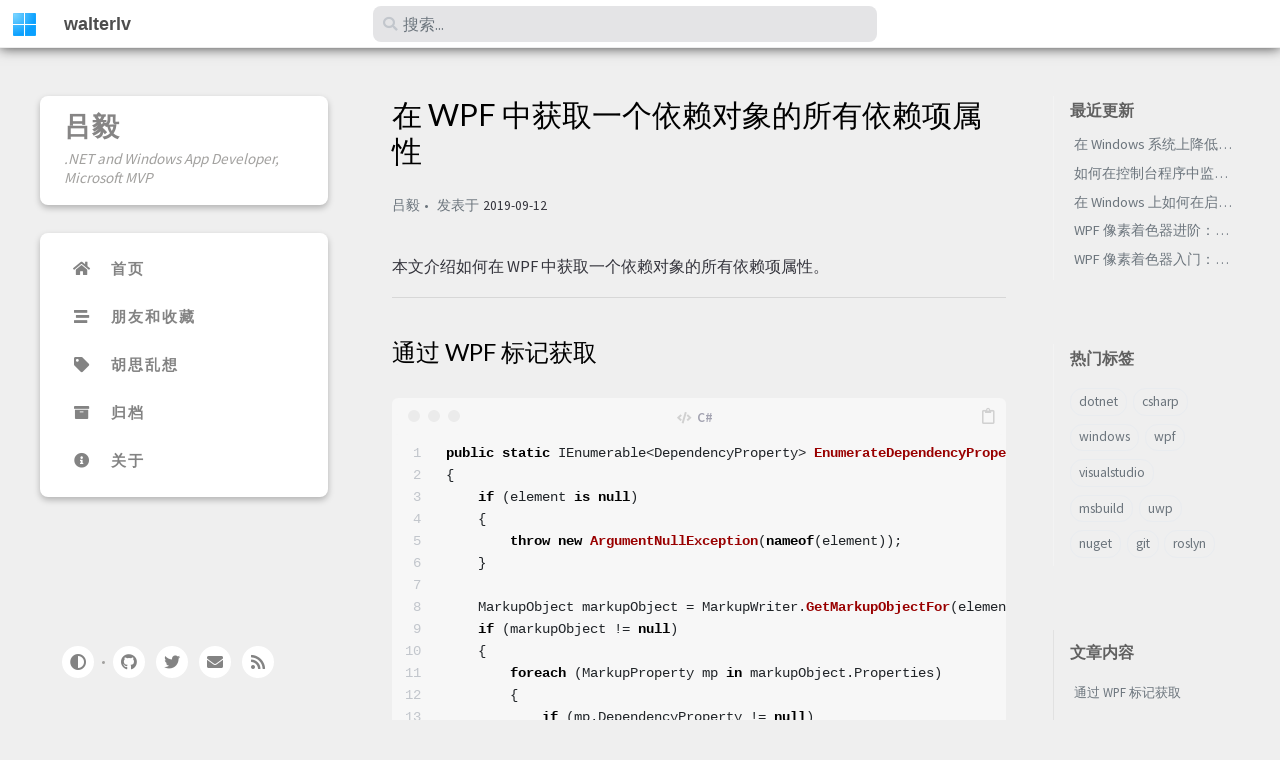

--- FILE ---
content_type: text/html; charset=utf-8
request_url: https://blog.walterlv.com/post/wpf-get-all-dependency-properties.html
body_size: 7508
content:
<!DOCTYPE html><html lang="zh-CN" ><head><meta http-equiv="Content-Type" content="text/html; charset=UTF-8"><meta name="viewport" content="width=device-width, initial-scale=1, shrink-to-fit=no"><meta name="day-prompt" content="天前"><meta name="hour-prompt" content="小时前"><meta name="minute-prompt" content="分钟前"><meta name="justnow-prompt" content="刚刚"><meta name="generator" content="Jekyll v4.2.1" /><meta property="og:title" content="在 WPF 中获取一个依赖对象的所有依赖项属性" /><meta name="author" content="吕毅" /><meta property="og:locale" content="zh_CN" /><meta name="description" content="本文介绍如何在 WPF 中获取一个依赖对象的所有依赖项属性。" /><meta property="og:description" content="本文介绍如何在 WPF 中获取一个依赖对象的所有依赖项属性。" /><link rel="canonical" href="https://blog.walterlv.com/post/wpf-get-all-dependency-properties.html" /><meta property="og:url" content="https://blog.walterlv.com/post/wpf-get-all-dependency-properties.html" /><meta property="og:site_name" content="walterlv" /><meta property="og:type" content="article" /><meta property="article:published_time" content="2019-09-12T11:24:33+08:00" /><meta name="twitter:card" content="summary" /><meta property="twitter:title" content="在 WPF 中获取一个依赖对象的所有依赖项属性" /><meta name="twitter:site" content="@_lvyi_" /><meta name="twitter:creator" content="@吕毅" /> <script type="application/ld+json"> {"datePublished":"2019-09-12T11:24:33+08:00","description":"本文介绍如何在 WPF 中获取一个依赖对象的所有依赖项属性。","dateModified":"2021-12-20T00:40:29+08:00","headline":"在 WPF 中获取一个依赖对象的所有依赖项属性","mainEntityOfPage":{"@type":"WebPage","@id":"https://blog.walterlv.com/post/wpf-get-all-dependency-properties.html"},"publisher":{"@type":"Organization","logo":{"@type":"ImageObject","url":"https://blog.walterlv.com/assets/img/logo.png"},"name":"吕毅"},"url":"https://blog.walterlv.com/post/wpf-get-all-dependency-properties.html","author":{"@type":"Person","name":"吕毅"},"@type":"BlogPosting","@context":"https://schema.org"}</script><title>在 WPF 中获取一个依赖对象的所有依赖项属性 - walterlv</title><link rel="apple-touch-icon" sizes="180x180" href="/assets/img/favicons/apple-touch-icon.png"><link rel="icon" type="image/png" sizes="32x32" href="/assets/img/favicons/favicon-32x32.png"><link rel="icon" type="image/png" sizes="16x16" href="/assets/img/favicons/favicon-16x16.png"><link rel="manifest" href="/assets/img/favicons/site.webmanifest"><link rel="shortcut icon" href="/assets/img/favicons/favicon.ico"><meta name="apple-mobile-web-app-title" content="walterlv"><meta name="application-name" content="walterlv"><meta name="msapplication-TileColor" content="#da532c"><meta name="msapplication-config" content="/assets/img/favicons/browserconfig.xml"><meta name="theme-color" content="#ffffff"><link rel="preconnect" href="https://fonts.gstatic.com" crossorigin="anonymous"><link rel="dns-prefetch" href="https://fonts.gstatic.com"><link rel="preconnect" href="https://www.google-analytics.com" crossorigin="use-credentials"><link rel="dns-prefetch" href="https://www.google-analytics.com"><link rel="preconnect" href="https://www.googletagmanager.com" crossorigin="anonymous"><link rel="dns-prefetch" href="https://www.googletagmanager.com"><link rel="preconnect" href="https://cdn.jsdelivr.net"><link rel="dns-prefetch" href="https://cdn.jsdelivr.net"><link rel="stylesheet" href="https://cdn.jsdelivr.net/npm/bootstrap@4.0.0/dist/css/bootstrap.min.css"><link rel="stylesheet" href="https://cdn.jsdelivr.net/npm/@fortawesome/fontawesome-free@5.11.2/css/all.min.css"><link rel="stylesheet" href="/assets/css/style.css"><link rel="stylesheet" href="https://cdn.jsdelivr.net/gh/afeld/bootstrap-toc@1.0.1/dist/bootstrap-toc.min.css"><link rel="stylesheet" href="https://cdn.jsdelivr.net/npm/magnific-popup@1.1.0/dist/magnific-popup.min.css"> <script src="https://cdn.jsdelivr.net/npm/jquery@3/dist/jquery.min.js"></script> <script type="text/javascript"> class ModeToggle { static get MODE_KEY() { return "mode"; } static get DARK_MODE() { return "dark"; } static get LIGHT_MODE() { return "light"; } static get ID() { return "mode-toggle"; } constructor() { if (this.hasMode) { if (this.isDarkMode) { if (!this.isSysDarkPrefer) { this.setDark(); } } else { if (this.isSysDarkPrefer) { this.setLight(); } } } let self = this; /* always follow the system prefers */ this.sysDarkPrefers.addEventListener("change", () => { if (self.hasMode) { if (self.isDarkMode) { if (!self.isSysDarkPrefer) { self.setDark(); } } else { if (self.isSysDarkPrefer) { self.setLight(); } } self.clearMode(); } self.notify(); }); } /* constructor() */ get sysDarkPrefers() { return window.matchMedia("(prefers-color-scheme: dark)"); } get isSysDarkPrefer() { return this.sysDarkPrefers.matches; } get isDarkMode() { return this.mode === ModeToggle.DARK_MODE; } get isLightMode() { return this.mode === ModeToggle.LIGHT_MODE; } get hasMode() { return this.mode != null; } get mode() { return sessionStorage.getItem(ModeToggle.MODE_KEY); } /* get the current mode on screen */ get modeStatus() { if (this.isDarkMode || (!this.hasMode && this.isSysDarkPrefer)) { return ModeToggle.DARK_MODE; } else { return ModeToggle.LIGHT_MODE; } } setDark() { $('html').attr(ModeToggle.MODE_KEY, ModeToggle.DARK_MODE); sessionStorage.setItem(ModeToggle.MODE_KEY, ModeToggle.DARK_MODE); } setLight() { $('html').attr(ModeToggle.MODE_KEY, ModeToggle.LIGHT_MODE); sessionStorage.setItem(ModeToggle.MODE_KEY, ModeToggle.LIGHT_MODE); } clearMode() { $('html').removeAttr(ModeToggle.MODE_KEY); sessionStorage.removeItem(ModeToggle.MODE_KEY); } /* Notify another plugins that the theme mode has changed */ notify() { window.postMessage({ direction: ModeToggle.ID, message: this.modeStatus }, "*"); } } /* ModeToggle */ const toggle = new ModeToggle(); function flipMode() { if (toggle.hasMode) { if (toggle.isSysDarkPrefer) { if (toggle.isLightMode) { toggle.clearMode(); } else { toggle.setLight(); } } else { if (toggle.isDarkMode) { toggle.clearMode(); } else { toggle.setDark(); } } } else { if (toggle.isSysDarkPrefer) { toggle.setLight(); } else { toggle.setDark(); } } toggle.notify(); } /* flipMode() */ </script><body data-spy="scroll" data-target="#toc"><div id="topbar-wrapper" class="row topbar-down"><div id="topbar" class="col-12 d-flex h-100 align-items-center"><div id="topbar-logoside" class="col"> <a id="topbar-logo" href="https://blog.walterlv.com" alt="avatar"> <img src="/assets/img/logo.png" alt="avatar" onerror="this.style.display='none'"> </a> <i id="sidebar-trigger" class="fas fa-bars fa-fw"></i> <a id="topbar-title" class="site-title" href="https://blog.walterlv.com" alt="walterlv"> walterlv </a></div><div id="topbar-searchside" class="justify-content-center col-5"> <i id="search-trigger" class="fas fa-search fa-fw"></i> <span id="search-wrapper" class="align-items-center"> <i class="fas fa-search fa-fw"></i> <input class="form-control" id="search-input" type="search" aria-label="search" autocomplete="off" placeholder="搜索..."> <i class="fa fa-times-circle fa-fw" id="search-cleaner"></i> </span> <span id="search-cancel" >取消</span></div><div class="col"></div></div></div><div id="sidebar" class="d-flex flex-column align-items-end" lang="zh-CN"><div class="sidebar-box post-item-box profile-wrapper text-center"><div class="site-title mt-3"> <a href="/">吕毅</a></div><div class="site-subtitle font-italic">.NET and Windows App Developer, Microsoft MVP</div></div><ul class="sidebar-box post-item-box"><li class="nav-item"> <a href="/" class="nav-link"> <i class="fa-fw fas fa-home ml-xl-3 mr-xl-3 unloaded"></i> <span>首页</span> </a><li class="nav-item"> <a href="/friends/" class="nav-link"> <i class="fa-fw fas fa-stream ml-xl-3 mr-xl-3 unloaded"></i> <span>朋友和收藏</span> </a><li class="nav-item"> <a href="/mind/" class="nav-link"> <i class="fa-fw fas fa-tag ml-xl-3 mr-xl-3 unloaded"></i> <span>胡思乱想</span> </a><li class="nav-item"> <a href="/archives/" class="nav-link"> <i class="fa-fw fas fa-archive ml-xl-3 mr-xl-3 unloaded"></i> <span>归档</span> </a><li class="nav-item"> <a href="/about/" class="nav-link"> <i class="fa-fw fas fa-info-circle ml-xl-3 mr-xl-3 unloaded"></i> <span>关于</span> </a></ul><div class="sidebar-bottom mt-auto d-flex flex-wrap justify-content-center align-items-center"> <button class="mode-toggle btn" aria-label="Switch Mode"> <i class="fas fa-adjust"></i> </button> <span class="icon-border"></span> <a href="https://github.com/walterlv" aria-label="github" target="_blank" rel="noopener"> <i class="fab fa-github"></i> </a> <a href="https://twitter.com/_lvyi_" aria-label="twitter" target="_blank" rel="noopener"> <i class="fab fa-twitter"></i> </a> <a href=" javascript:location.href = 'mailto:' + ['walter.lv','qq.com'].join('@')" aria-label="email" > <i class="fas fa-envelope"></i> </a> <a href="/feed.xml" aria-label="rss" > <i class="fas fa-rss"></i> </a></div></div><div id="main-wrapper"><div id="main"><div class="row"><div id="core-wrapper" class="col-12 col-lg-11 col-xl-8"><div class="post pl-1 pr-1 pl-sm-2 pr-sm-2 pl-md-4 pr-md-4"><h1 data-toc-skip>在 WPF 中获取一个依赖对象的所有依赖项属性</h1><div class="post-meta text-muted"><div class="d-flex"> <span> 吕毅 </span> <span> 发表于 <em class="timeago" date="2019-09-12 11:24:33 +0800" data-toggle="tooltip" data-placement="bottom" title="2019-09-12, 11:24 +0800" >2019-09-12</em> </span></div></div><div class="post-content"><p>本文介绍如何在 WPF 中获取一个依赖对象的所有依赖项属性。</p><hr /><div id="toc"></div><h2 id="通过-wpf-标记获取">通过 WPF 标记获取<a href="#通过-wpf-标记获取"><i class="fas fa-hashtag"></i></a></h2></h2><div class="language-csharp highlighter-rouge"><div class="code-header"> <span label-text="C#"><i class="fas fa-code small"></i></span> <button aria-label="copy" title-succeed="已复制！"><i class="far fa-clipboard"></i></button></div><div class="highlight"><code><table class="rouge-table"><tbody><tr><td class="rouge-gutter gl"><pre class="lineno">1
2
3
4
5
6
7
8
9
10
11
12
13
14
15
16
17
18
19
20
21
22
23
24
25
26
27
28
29
30
31
32
33
34
35
36
37
38
39
</pre><td class="rouge-code"><pre><span class="k">public</span> <span class="k">static</span> <span class="n">IEnumerable</span><span class="p">&lt;</span><span class="n">DependencyProperty</span><span class="p">&gt;</span> <span class="nf">EnumerateDependencyProperties</span><span class="p">(</span><span class="kt">object</span> <span class="n">element</span><span class="p">)</span>
<span class="p">{</span>
    <span class="k">if</span> <span class="p">(</span><span class="n">element</span> <span class="k">is</span> <span class="k">null</span><span class="p">)</span>
    <span class="p">{</span>
        <span class="k">throw</span> <span class="k">new</span> <span class="nf">ArgumentNullException</span><span class="p">(</span><span class="k">nameof</span><span class="p">(</span><span class="n">element</span><span class="p">));</span>
    <span class="p">}</span>

    <span class="n">MarkupObject</span> <span class="n">markupObject</span> <span class="p">=</span> <span class="n">MarkupWriter</span><span class="p">.</span><span class="nf">GetMarkupObjectFor</span><span class="p">(</span><span class="n">element</span><span class="p">);</span>
    <span class="k">if</span> <span class="p">(</span><span class="n">markupObject</span> <span class="p">!=</span> <span class="k">null</span><span class="p">)</span>
    <span class="p">{</span>
        <span class="k">foreach</span> <span class="p">(</span><span class="n">MarkupProperty</span> <span class="n">mp</span> <span class="k">in</span> <span class="n">markupObject</span><span class="p">.</span><span class="n">Properties</span><span class="p">)</span>
        <span class="p">{</span>
            <span class="k">if</span> <span class="p">(</span><span class="n">mp</span><span class="p">.</span><span class="n">DependencyProperty</span> <span class="p">!=</span> <span class="k">null</span><span class="p">)</span>
            <span class="p">{</span>
                <span class="k">yield</span> <span class="k">return</span> <span class="n">mp</span><span class="p">.</span><span class="n">DependencyProperty</span><span class="p">;</span>
            <span class="p">}</span>
        <span class="p">}</span>
    <span class="p">}</span>
<span class="p">}</span>

<span class="k">public</span> <span class="k">static</span> <span class="n">IEnumerable</span><span class="p">&lt;</span><span class="n">DependencyProperty</span><span class="p">&gt;</span> <span class="nf">EnumerateAttachedProperties</span><span class="p">(</span><span class="kt">object</span> <span class="n">element</span><span class="p">)</span>
<span class="p">{</span>
    <span class="k">if</span> <span class="p">(</span><span class="n">element</span> <span class="k">is</span> <span class="k">null</span><span class="p">)</span>
    <span class="p">{</span>
        <span class="k">throw</span> <span class="k">new</span> <span class="nf">ArgumentNullException</span><span class="p">(</span><span class="k">nameof</span><span class="p">(</span><span class="n">element</span><span class="p">));</span>
    <span class="p">}</span>

    <span class="n">MarkupObject</span> <span class="n">markupObject</span> <span class="p">=</span> <span class="n">MarkupWriter</span><span class="p">.</span><span class="nf">GetMarkupObjectFor</span><span class="p">(</span><span class="n">element</span><span class="p">);</span>
    <span class="k">if</span> <span class="p">(</span><span class="n">markupObject</span> <span class="p">!=</span> <span class="k">null</span><span class="p">)</span>
    <span class="p">{</span>
        <span class="k">foreach</span> <span class="p">(</span><span class="n">MarkupProperty</span> <span class="n">mp</span> <span class="k">in</span> <span class="n">markupObject</span><span class="p">.</span><span class="n">Properties</span><span class="p">)</span>
        <span class="p">{</span>
            <span class="k">if</span> <span class="p">(</span><span class="n">mp</span><span class="p">.</span><span class="n">IsAttached</span><span class="p">)</span>
            <span class="p">{</span>
                <span class="k">yield</span> <span class="k">return</span> <span class="n">mp</span><span class="p">.</span><span class="n">DependencyProperty</span><span class="p">;</span>
            <span class="p">}</span>
        <span class="p">}</span>
    <span class="p">}</span>
<span class="p">}</span>
</pre></table></code></div></div><h2 id="通过设计器专用方法获取">通过设计器专用方法获取<a href="#通过设计器专用方法获取"><i class="fas fa-hashtag"></i></a></h2></h2><p>本来 .NET 中提供了一些专供设计器使用的类型 <code class="language-plaintext highlighter-rouge">TypeDescriptor</code> 可以帮助设计器找到一个类型或者组件的所有可以设置的属性，不过我们也可以通过此方法来获取所有可供使用的属性。</p><p>下面是带有重载的两个方法，一个传入类型一个传入实例。</p><div class="language-csharp highlighter-rouge"><div class="code-header"> <span label-text="C#"><i class="fas fa-code small"></i></span> <button aria-label="copy" title-succeed="已复制！"><i class="far fa-clipboard"></i></button></div><div class="highlight"><code><table class="rouge-table"><tbody><tr><td class="rouge-gutter gl"><pre class="lineno">1
2
3
4
5
6
7
8
9
10
11
12
13
14
15
16
17
</pre><td class="rouge-code"><pre><span class="c1">/// &lt;summary&gt;</span>
<span class="c1">/// 获取一个对象中所有的依赖项属性。</span>
<span class="c1">/// &lt;/summary&gt;</span>
<span class="k">public</span> <span class="k">static</span> <span class="n">IEnumerable</span><span class="p">&lt;</span><span class="n">DependencyProperty</span><span class="p">&gt;</span> <span class="nf">GetDependencyProperties</span><span class="p">(</span><span class="kt">object</span> <span class="n">instance</span><span class="p">)</span>
    <span class="p">=&gt;</span> <span class="n">TypeDescriptor</span><span class="p">.</span><span class="nf">GetProperties</span><span class="p">(</span><span class="n">instance</span><span class="p">,</span> <span class="k">new</span> <span class="n">Attribute</span><span class="p">[]</span> <span class="p">{</span> <span class="k">new</span> <span class="nf">PropertyFilterAttribute</span><span class="p">(</span><span class="n">PropertyFilterOptions</span><span class="p">.</span><span class="n">All</span><span class="p">)</span> <span class="p">})</span>
        <span class="p">.</span><span class="n">OfType</span><span class="p">&lt;</span><span class="n">PropertyDescriptor</span><span class="p">&gt;()</span>
        <span class="p">.</span><span class="nf">Select</span><span class="p">(</span><span class="n">x</span> <span class="p">=&gt;</span> <span class="n">DependencyPropertyDescriptor</span><span class="p">.</span><span class="nf">FromProperty</span><span class="p">(</span><span class="n">x</span><span class="p">)?.</span><span class="n">DependencyProperty</span><span class="p">)</span>
        <span class="p">.</span><span class="nf">Where</span><span class="p">(</span><span class="n">x</span> <span class="p">=&gt;</span> <span class="n">x</span> <span class="p">!=</span> <span class="k">null</span><span class="p">);</span>

<span class="c1">/// &lt;summary&gt;</span>
<span class="c1">/// 获取一个类型中所有的依赖项属性。</span>
<span class="c1">/// &lt;/summary&gt;</span>
<span class="k">public</span> <span class="k">static</span> <span class="n">IEnumerable</span><span class="p">&lt;</span><span class="n">DependencyProperty</span><span class="p">&gt;</span> <span class="nf">GetDependencyProperties</span><span class="p">(</span><span class="n">Type</span> <span class="n">type</span><span class="p">)</span>
    <span class="p">=&gt;</span> <span class="n">TypeDescriptor</span><span class="p">.</span><span class="nf">GetProperties</span><span class="p">(</span><span class="n">type</span><span class="p">,</span> <span class="k">new</span> <span class="n">Attribute</span><span class="p">[]</span> <span class="p">{</span> <span class="k">new</span> <span class="nf">PropertyFilterAttribute</span><span class="p">(</span><span class="n">PropertyFilterOptions</span><span class="p">.</span><span class="n">All</span><span class="p">)</span> <span class="p">})</span>
        <span class="p">.</span><span class="n">OfType</span><span class="p">&lt;</span><span class="n">PropertyDescriptor</span><span class="p">&gt;()</span>
        <span class="p">.</span><span class="nf">Select</span><span class="p">(</span><span class="n">x</span> <span class="p">=&gt;</span> <span class="n">DependencyPropertyDescriptor</span><span class="p">.</span><span class="nf">FromProperty</span><span class="p">(</span><span class="n">x</span><span class="p">)?.</span><span class="n">DependencyProperty</span><span class="p">)</span>
        <span class="p">.</span><span class="nf">Where</span><span class="p">(</span><span class="n">x</span> <span class="p">=&gt;</span> <span class="n">x</span> <span class="p">!=</span> <span class="k">null</span><span class="p">);</span>
</pre></table></code></div></div><hr /><p><strong>参考资料</strong></p><ul><li><a href="https://stackoverflow.com/a/26367132/6233938">wpf - How to enumerate all dependency properties of control? - Stack Overflow</a><li><a href="https://social.msdn.microsoft.com/Forums/vstudio/en-US/580234cb-e870-4af1-9a91-3e3ba118c89c/getting-list-of-all-dependencyattached-properties-of-an-object?forum=wpf">Getting list of all dependency/attached properties of an Object</a></ul><p> 本文会经常更新，请阅读原文： <a href="/post/wpf-get-all-dependency-properties.html">https://blog.walterlv.com/post/wpf-get-all-dependency-properties.html</a> ，以避免陈旧错误知识的误导，同时有更好的阅读体验。</p><p> <a rel="知识共享许可协议" href="https://creativecommons.org/licenses/by-nc-sa/4.0/"> <img alt="知识共享许可协议" src="https://blog.walterlv.com/assets/img/by-nc-sa.svg" /> </a></p><p> 本作品采用 <a rel="license" href="https://creativecommons.org/licenses/by-nc-sa/4.0/">知识共享署名-非商业性使用-相同方式共享 4.0 国际许可协议</a> 进行许可。欢迎转载、使用、重新发布，但务必保留文章署名 吕毅 （包含链接： <a href="https://blog.walterlv.com">https://blog.walterlv.com</a> ），不得用于商业目的，基于本文修改后的作品务必以相同的许可发布。如有任何疑问，请 <a href="/cdn-cgi/l/email-protection#fa8d9b968e9f88d4968cba8b8bd4999597">与我联系 (<span class="__cf_email__" data-cfemail="6116000d1504134f0d172110104f020e0c">[email&#160;protected]</span>)</a> 。</p></div><div class="post-tail-wrapper text-muted"><div class="post-tail-bottom d-flex justify-content-between align-items-center mt-3 pt-5 pb-2"><div class="comments-wrapper"> 登录 GitHub 账号进行评论</div><div class="share-wrapper"> <span class="share-label text-muted mr-1">分享</span> <span class="share-icons"> <a href="https://twitter.com/intent/tweet?text=在 WPF 中获取一个依赖对象的所有依赖项属性 - walterlv&url=https://blog.walterlv.com/post/wpf-get-all-dependency-properties.html" data-toggle="tooltip" data-placement="top" title="Twitter" target="_blank" rel="noopener" aria-label="Twitter"> <i class="fa-fw fab fa-twitter"></i> </a> <a href="https://www.facebook.com/sharer/sharer.php?title=在 WPF 中获取一个依赖对象的所有依赖项属性 - walterlv&u=https://blog.walterlv.com/post/wpf-get-all-dependency-properties.html" data-toggle="tooltip" data-placement="top" title="Facebook" target="_blank" rel="noopener" aria-label="Facebook"> <i class="fa-fw fab fa-facebook-square"></i> </a> <a href="https://telegram.me/share?text=在 WPF 中获取一个依赖对象的所有依赖项属性 - walterlv&url=https://blog.walterlv.com/post/wpf-get-all-dependency-properties.html" data-toggle="tooltip" data-placement="top" title="Telegram" target="_blank" rel="noopener" aria-label="Telegram"> <i class="fa-fw fab fa-telegram"></i> </a> <i id="copy-link" class="fa-fw fas fa-link small" data-toggle="tooltip" data-placement="top" title="分享链接" title-succeed="链接已复制！"> </i> </span></div></div></div></div></div><div id="panel-wrapper" class="col-xl-3 pl-2 text-muted topbar-down"><div class="access"><div id="access-lastmod" class="post"><div class="panel-heading">最近更新</div><ul class="post-content pl-0 pb-1 ml-1 mt-2"><li><a href="/post/start-process-with-lowered-uac-privileges.html">在 Windows 系统上降低 UAC 权限运行程序（从管理员权限降权到普通用户权限）</a><li><a href="/post/monitor-foreground-window-on-windows">如何在控制台程序中监听 Windows 前台窗口的变化</a><li><a href="/post/how-to-start-a-process-with-environment-variables-without-code">在 Windows 上如何在启动程序时单独为这个程序指定环境变量，而不需要编写任何代码或脚本</a><li><a href="/post/wpf-draw-a-hsl-hsb-palette-using-hlsl">WPF 像素着色器进阶：使用 HLSL 编写一个高性能的实时变化的 HSL/HSV/HSB 调色盘</a><li><a href="/post/create-wpf-pixel-shader-effects-using-shazzam-shader-editor.html">WPF 像素着色器入门：使用 Shazzam Shader Editor 编写 HLSL 像素着色器代码</a></ul></div><div id="access-tags"><div class="panel-heading">热门标签</div><div class="d-flex flex-wrap mt-3 mb-1 mr-3"> <a class="post-tag" href="/tags/dotnet/">dotnet</a> <a class="post-tag" href="/tags/csharp/">csharp</a> <a class="post-tag" href="/tags/windows/">windows</a> <a class="post-tag" href="/tags/wpf/">wpf</a> <a class="post-tag" href="/tags/visualstudio/">visualstudio</a> <a class="post-tag" href="/tags/msbuild/">msbuild</a> <a class="post-tag" href="/tags/uwp/">uwp</a> <a class="post-tag" href="/tags/nuget/">nuget</a> <a class="post-tag" href="/tags/git/">git</a> <a class="post-tag" href="/tags/roslyn/">roslyn</a></div></div></div><script data-cfasync="false" src="/cdn-cgi/scripts/5c5dd728/cloudflare-static/email-decode.min.js"></script><script src="https://cdn.jsdelivr.net/gh/afeld/bootstrap-toc@1.0.1/dist/bootstrap-toc.min.js"></script><div id="toc-wrapper" class="pl-0 pr-4 mb-5"><div class="panel-heading pl-3 pt-2 mb-2">文章内容</div><nav id="toc" data-toggle="toc"></nav></div></div></div><div class="row"><div class="col-12 col-lg-11 col-xl-8"><div id="tail-wrapper" class="pl-1 pr-1 pl-sm-2 pr-sm-2 pl-md-4 pr-md-4"><section class="comments"> <script src="https://utteranc.es/client.js" repo="walterlv/BlogComments" issue-term="pathname" theme="preferred-color-scheme" crossorigin="anonymous" async> </script></section></div></div></div><footer class="d-flex flex-column w-100 justify-content-center"><div id="analytics-box"> <script defer src="https://www.googletagmanager.com/gtag/js?id=UA-108101550-1"></script> <script> document.addEventListener("DOMContentLoaded", function (event) { window.dataLayer = window.dataLayer || []; function gtag() { dataLayer.push(arguments); } gtag('js', new Date()); gtag('config', 'UA-108101550-1'); }); </script> <script async type="text/javascript">document.write(unescape("%3Cspan id='cnzz_stat_icon_1264408226'%3E%3C/span%3E%3Cscript src='//s22.cnzz.com/z_stat.php%3Fid%3D1264408226%26online%3D1%26show%3Dline' type='text/javascript'%3E%3C/script%3E"));</script></div><div class="d-flex justify-content-between align-items-center text-muted"><div class="footer-left"><p class="mb-0"> © 2014-2026 <a href="https://github.com/walterlv">walterlv</a>. <span data-toggle="tooltip" data-placement="top" title="除非另有说明，本网站上的博客文章均由吕毅按照知识共享署名 4.0 国际 (CC BY 4.0) 许可协议进行授权。">保留部分权利。</span></p></div><div class="footer-right"><p class="mb-0"> 本站由 <a href="https://jekyllrb.com" target="_blank" rel="noopener">Jekyll</a> 生成，基于 <a href="https://github.com/cotes2020/jekyll-theme-chirpy" target="_blank" rel="noopener">Chirpy</a> 主题修改。</p></div></div></footer></div><div id="search-result-wrapper" class="d-flex justify-content-center unloaded"><div class="col-12 col-sm-11 post-content"><div id="search-hints"><div id="access-tags"><div class="panel-heading">热门标签</div><div class="d-flex flex-wrap mt-3 mb-1 mr-3"> <a class="post-tag" href="/tags/dotnet/">dotnet</a> <a class="post-tag" href="/tags/csharp/">csharp</a> <a class="post-tag" href="/tags/windows/">windows</a> <a class="post-tag" href="/tags/wpf/">wpf</a> <a class="post-tag" href="/tags/visualstudio/">visualstudio</a> <a class="post-tag" href="/tags/msbuild/">msbuild</a> <a class="post-tag" href="/tags/uwp/">uwp</a> <a class="post-tag" href="/tags/nuget/">nuget</a> <a class="post-tag" href="/tags/git/">git</a> <a class="post-tag" href="/tags/roslyn/">roslyn</a></div></div></div><div id="search-results" class="d-flex flex-wrap justify-content-center text-muted mt-3"></div></div></div></div><div id="mask"></div><a id="back-to-top" href="#" aria-label="back-to-top" class="btn btn-lg btn-box-shadow" role="button"> <i class="fas fa-angle-up"></i> </a> <script src="https://cdn.jsdelivr.net/npm/simple-jekyll-search@1.10.0/dest/simple-jekyll-search.min.js"></script> <script> SimpleJekyllSearch({ searchInput: document.getElementById('search-input'), resultsContainer: document.getElementById('search-results'), json: '/assets/js/data/search.json', searchResultTemplate: '<div class="pl-1 pr-1 pl-sm-2 pr-sm-2 pl-lg-4 pr-lg-4 pl-xl-0 pr-xl-0"> <a href="{url}">{title}</a><div class="post-meta d-flex flex-column flex-sm-row text-muted mt-1 mb-1"> {categories} {tags}</div><p>{snippet}</p></div>', noResultsText: '<p class="mt-5">搜索结果为空</p>', templateMiddleware: function(prop, value, template) { if (prop === 'categories') { if (value === '') { return `${value}`; } else { return `<div class="mr-sm-4"><i class="far fa-folder fa-fw"></i>${value}</div>`; } } if (prop === 'tags') { if (value === '') { return `${value}`; } else { return `<div><i class="fa fa-tag fa-fw"></i>${value}</div>`; } } } }); </script> <script src="https://cdn.jsdelivr.net/combine/npm/lozad/dist/lozad.min.js,npm/magnific-popup@1/dist/jquery.magnific-popup.min.js,npm/clipboard@2/dist/clipboard.min.js"></script> <script defer src="/assets/js/dist/post.min.js"></script> <script src="https://cdn.jsdelivr.net/combine/npm/popper.js@1.16.1,npm/bootstrap@4/dist/js/bootstrap.min.js"></script> <script defer src="/app.js"></script>
<script defer src="https://static.cloudflareinsights.com/beacon.min.js/vcd15cbe7772f49c399c6a5babf22c1241717689176015" integrity="sha512-ZpsOmlRQV6y907TI0dKBHq9Md29nnaEIPlkf84rnaERnq6zvWvPUqr2ft8M1aS28oN72PdrCzSjY4U6VaAw1EQ==" data-cf-beacon='{"version":"2024.11.0","token":"7008fcd6f0074e88a368bfd2d5069c78","r":1,"server_timing":{"name":{"cfCacheStatus":true,"cfEdge":true,"cfExtPri":true,"cfL4":true,"cfOrigin":true,"cfSpeedBrain":true},"location_startswith":null}}' crossorigin="anonymous"></script>
